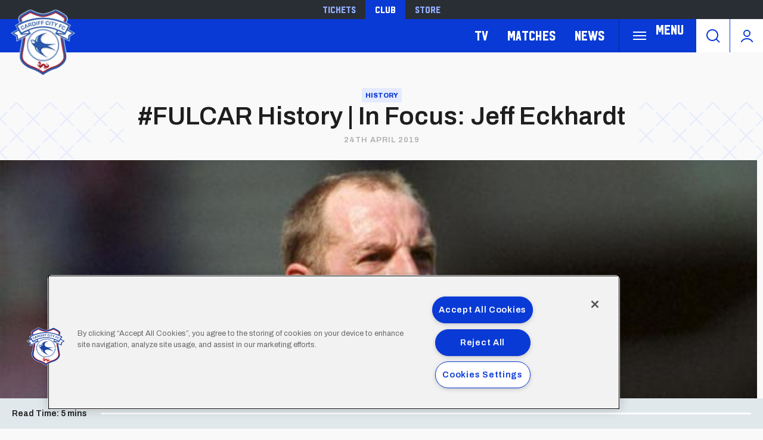

--- FILE ---
content_type: text/html; charset=UTF-8
request_url: https://www.cardiffcityfc.co.uk/news/2019/april/fulcar-history--in-focus-jeff-eckhardt
body_size: 17331
content:
<!DOCTYPE html>
<html lang="en" dir="ltr" prefix="og: https://ogp.me/ns#">
  <head>
    <meta charset="utf-8" />
<script async="async" src="https://pagead2.googlesyndication.com/tag/js/gpt.js"></script>
<script type="text/javascript">window.ClubcastRegistry = window.ClubcastRegistry || [];</script>
<meta name="apple-itunes-app" content="app-id=1021992485" />
<script type="text/javascript">(function(w,d,s,l,i){w[l]=w[l]||[];var f=d.getElementsByTagName(s)[0],e=d.createElement(s);e.async=true;
e.src='https://api.clubcast.co.uk/analytics/cda.js?id='+i;f.parentNode.insertBefore(e,f);w.cde=w.cde||[];})
(window,document,'script','cda','ccf');</script>
<meta name="description" content="Recalling the career of the Cardiff City centre-half that helped the Bluebirds to two old Division Three promotions at the turn of the millennium..." />
<link rel="canonical" href="https://www.cardiffcityfc.co.uk/news/2019/april/fulcar-history--in-focus-jeff-eckhardt" />
<link rel="image_src" href="https://cdn.cardiffcityfc.co.uk/sites/default/files/styles/og_image_style_2_1/public/archive/jeff-eckhardt-2.jpg?itok=m5eNbUps" />
<meta property="og:url" content="https://www.cardiffcityfc.co.uk/news/2019/april/fulcar-history--in-focus-jeff-eckhardt" />
<meta property="og:title" content="#FULCAR History | In Focus: Jeff Eckhardt | Cardiff" />
<meta property="og:description" content="Recalling the career of the Cardiff City centre-half that helped the Bluebirds to two old Division Three promotions at the turn of the millennium..." />
<meta property="og:image" content="https://cdn.cardiffcityfc.co.uk/sites/default/files/styles/og_image_style_2_1/public/archive/jeff-eckhardt-2.jpg?itok=m5eNbUps" />
<meta name="twitter:card" content="summary_large_image" />
<meta name="twitter:title" content="#FULCAR History | In Focus: Jeff Eckhardt | Cardiff" />
<meta name="twitter:description" content="Recalling the career of the Cardiff City centre-half that helped the Bluebirds to two old Division Three promotions at the turn of the millennium..." />
<meta name="twitter:image" content="https://cdn.cardiffcityfc.co.uk/sites/default/files/styles/og_image_style_2_1/public/archive/jeff-eckhardt-2.jpg?itok=m5eNbUps" />
<meta name="google-site-verification" content="d1KVn-cjg-0P3YxkjCECQHoyTg5Ik879JMfzjWtiakY" />
<meta name="msapplication-TileColor" content="#0c3b9a" />
<meta name="theme-color" content="#0c3b9a" />
<meta name="Generator" content="Drupal 10 (https://www.drupal.org)" />
<meta name="MobileOptimized" content="width" />
<meta name="HandheldFriendly" content="true" />
<meta name="viewport" content="width=device-width, initial-scale=1.0" />
<link rel="manifest" href="/site.webmanifest" />
<link rel="apple-touch-icon" sizes="180x180" href="https://cdn.cardiffcityfc.co.uk/sites/default/files/favicons-v2/apple-touch-icon.png" />
<link rel="icon" type="image/png" sizes="32x32" href="https://cdn.cardiffcityfc.co.uk/sites/default/files/favicons-v2/favicon-32x32.png" />
<link rel="icon" type="image/png" sizes="16x16" href="https://cdn.cardiffcityfc.co.uk/sites/default/files/favicons-v2/favicon-16x16.png" />
<link rel="manifest" href="https://cdn.cardiffcityfc.co.uk/sites/default/files/favicons-v2/site.webmanifest" />
<link rel="mask-icon" href="https://cdn.cardiffcityfc.co.uk/sites/default/files/favicons-v2/safari-pinned-tab.svg" color="#0c3b9a" />
<link rel="alternate" hreflang="en" href="https://www.cardiffcityfc.co.uk/news/2019/april/fulcar-history--in-focus-jeff-eckhardt" />
<script>(function(w,d,s,l,i){w[l]=w[l]||[];w[l].push({'gtm.start':new Date().getTime(),event:'gtm.js'});var f=d.getElementsByTagName(s)[0];var j=d.createElement(s);var dl=l!='dataLayer'?'&l='+l:'';j.src='https://www.googletagmanager.com/gtm.js?id='+i+dl+'';j.async=true;f.parentNode.insertBefore(j,f);})(window,document,'script','dataLayer','GTM-5GSWQ64');</script>

    <title>#FULCAR History | In Focus: Jeff Eckhardt | Cardiff</title>
    <link rel="stylesheet" media="all" href="/sites/default/files/css/css_RrqUjzNmAYgdMAKk3Br6wRI1dbkqAKeO6injr55d74I.css?delta=0&amp;language=en&amp;theme=cardiff&amp;include=[base64]" />
<link rel="stylesheet" media="all" href="/sites/default/files/css/css_eyfaSta3qKN5Gg9drHXSL3jZK9Okr5yDPzVYM6grQIY.css?delta=1&amp;language=en&amp;theme=cardiff&amp;include=[base64]" />
<link rel="stylesheet" media="all" href="https://fonts.googleapis.com/css2?family=Archivo:ital,wght@0,100..900;1,100..900&amp;display=swap" />
<link rel="stylesheet" media="all" href="/themes/custom/cardiff/css/style.b4da98ef6101849e9d4b.css?t8wqiw" />
<link rel="stylesheet" media="all" href="/themes/custom/cardiff/css/mega_navigation.8d6497d13e9c48bff457.css?t8wqiw" />
<link rel="stylesheet" media="all" href="/themes/custom/cardiff/css/hero.78c075d718aba5b9a73b.css?t8wqiw" />
<link rel="stylesheet" media="all" href="/themes/custom/clubcast/css/node_article.d94a28abf337620acfb2.css?t8wqiw" />
<link rel="stylesheet" media="all" href="/themes/custom/cardiff/css/node_article.f3c5a389b5c45d67707e.css?t8wqiw" />
<link rel="stylesheet" media="all" href="/themes/custom/clubcast/css/node_article_full.31d6cfe0d16ae931b73c.css?t8wqiw" />
<link rel="stylesheet" media="all" href="/themes/custom/clubcast/css/node_article_teaser_card.31d6cfe0d16ae931b73c.css?t8wqiw" />
<link rel="stylesheet" media="all" href="/themes/custom/clubcast/css/related_news.ac6d200fcad604cc2e0a.css?t8wqiw" />
<link rel="stylesheet" media="all" href="/themes/custom/cardiff/css/related_news.ba0628e05bd2a63e1083.css?t8wqiw" />
<link rel="stylesheet" media="all" href="/themes/custom/cardiff/css/textarea.4a1e809bf5833d797357.css?t8wqiw" />
<link rel="stylesheet" media="all" href="/themes/custom/clubcast/css/inline_nav.d5025b326e5c9cf5f81a.css?t8wqiw" />
<link rel="stylesheet" media="all" href="/themes/custom/cardiff/css/inline_nav.93c0e81fecef27409da1.css?t8wqiw" />
<link rel="stylesheet" media="all" href="/sites/default/files/css/css_FCCoGtPt41zrfUABSAMPOtd4OyeZWaooCkWk1PPtYv8.css?delta=15&amp;language=en&amp;theme=cardiff&amp;include=[base64]" />

    <script src="/sites/default/files/asset_injector/js/migrated_header_scripts_0-35e21577c256503cb170ac67782c7fee.js?t8wqiw"></script>
<script src="/sites/default/files/js/js_Z15WCRI8JrSfbFHBciYH472mSubFMHUfVt8aPHtiP2w.js?scope=header&amp;delta=1&amp;language=en&amp;theme=cardiff&amp;include=eJyNj0EOg0AIRS9knPZEEwSi6BQMoOnxa7vRxE0XJD_v8UOACM4qOjOmeZmjf8nokEx1YiD2GuiyZtRHB3_vPjts24AQWYGiHHMCNE3WLBO73akacQVPwcZXa4twWd12-d7hd16lcxFtolwV9lMQJJR0wIX9pBF2_DDYplSO3P3q5NsKrSeBZuMH8RRsxQ"></script>

  </head>
  <body class="path-node page-node-type-article">
        <a href="#main-content" class="visually-hidden focusable skip-link">
      Skip to main content
    </a>
    <noscript><iframe src="https://www.googletagmanager.com/ns.html?id=GTM-5GSWQ64" height="0" width="0" style="display:none;visibility:hidden"></iframe></noscript>
      <div class="dialog-off-canvas-main-canvas" data-off-canvas-main-canvas>
    <div class="layout-container">
  <header role="banner" class="m-header">
    <div class="m-header__inner">
      <div class="m-header__top-hat">
        <nav class="m-auxiliary-nav">
          <ul class="m-auxiliary-nav__menu">
            <li class="m-auxiliary-nav__menu-item">
              <a href="https://tickets.cardiffcityfc.co.uk/?utm_source=websitemenu&utm_medium=referral&utm_campaign=websitemenu&_gl=1*tdn4zo*_ga*MTE5MTE5MjA2Mi4xNzI0NDE1NzAw" class="m-auxiliary-nav__menu-link" target="_blank">Tickets</a>
            </li>
            <li class="m-auxiliary-nav__menu-item">
              <a href="https://www.cardiffcityfc.co.uk/" class="m-auxiliary-nav__menu-link m-auxiliary-nav__menu-link--active" target="_blank">Club</a>
            </li>
            <li class="m-auxiliary-nav__menu-item">
              <a href="https://www.cardiffcityfcstore.com" class="m-auxiliary-nav__menu-link" target="_blank">Store</a>
            </li>
          </ul>
        </nav>
      </div>
      <div class="m-header__main">
        <div class="m-header__logo">
          <a href="https://www.cardiffcityfc.co.uk/" class="m-header__logo-link">
            <span class="show-for-sr">Back to homepage</span>
            <img src="/themes/custom/cardiff/images/crest.webp" alt="Cardiff FC Crest" class="m-header__logo-img">
          </a>
        </div>
        <div class="m-header__nav">
            <div class="region region-primary-menu">
    <nav role="navigation" aria-labelledby="block-cardiff-meganavigation-menu" id="block-cardiff-meganavigation" class="block block-menu navigation menu--mega-navigation m-main-nav">
          
        

<div class="m-main-nav__distinct-wrapper">
      <ul data-region="primary_menu" class="menu-level-0 m-main-nav__menu m-main-nav__menu--hide_all m-main-nav__menu--hide-on-tablet-mobile">
                                            <li class="menu-item menu-item--expanded m-main-nav__mobile-menu">
            <span class="m-main-nav__menu-item-icon">
              <button class="m-hamburger js--toggle-menu" type="button" aria-label="Toggle site navigation">
                <span class="m-hamburger__box" aria-hidden="true">
                  <span class="m-hamburger__inner"></span>
                </span>
                <span class="m-hamburger__label m-hamburger__label--open">Menu</span>
              </button>
            </span>
                                                  
          

    <ul class="menu-level-1 submenu submenu--full">
                                            <li data-is-primary-submenu="true" class="menu-item menu-item--expanded">
            <a href="/squad/594" data-drupal-link-system-path="squad/594">Teams</a>
            
                          
          

    <ul class="menu-level-2 submenu submenu--full">
                                            <li class="menu-item">
            <a href="/squad/594" data-drupal-link-system-path="squad/594">First Team</a>
            
                          
          
      


                      </li>
        
                                                <li class="menu-item">
            <a href="/squad/716" data-drupal-link-system-path="squad/716">U21 Team</a>
            
                          
          
      


                      </li>
        
                                                <li class="menu-item">
            <a href="/squad/717" data-drupal-link-system-path="squad/717">U18 Team</a>
            
                          
          
      


                      </li>
        
                                                <li class="menu-item">
            <a href="/squad/718" data-drupal-link-system-path="squad/718">Women</a>
            
                          
          
      


                      </li>
        
                                                <li class="menu-item">
            <a href="/staff/cardiff%20city%20management" data-drupal-link-system-path="staff/cardiff city management">Football Management</a>
            
                          
          
      


                      </li>
        
                                                <li class="menu-item">
            <a href="/football-staff" data-drupal-link-system-path="node/5805">Football Staff</a>
            
                          
          
      


                      </li>
        
          </ul>


      


                      </li>
        
                                                <li class="menu-item menu-item--expanded">
            <a href="https://tickets.cardiffcityfc.co.uk/?utm_source=websitemenu&amp;utm_medium=referral&amp;utm_campaign=websitemenu">Tickets</a>
            
                          
          

    <ul class="menu-level-2 submenu submenu--full">
                                            <li class="menu-item">
            <a href="/tickets/match-tickets" data-drupal-link-system-path="node/10378">Ticket Prices</a>
            
                          
          
      


                      </li>
        
                                                <li class="menu-item">
            <a href="/club-memberships" data-drupal-link-system-path="node/9166">Memberships</a>
            
                          
          
      


                      </li>
        
                                                <li class="menu-item">
            <a href="https://portal.cardiffcityfc.co.uk/login?returnUrl=/">Bluebirds Rewards</a>
            
                          
          
      


                      </li>
        
                                                <li class="menu-item">
            <a href="/tickets/ticket-office-opening-hours">Opening Hours</a>
            
                          
          
      


                      </li>
        
          </ul>


      


                      </li>
        
                                                <li class="menu-item menu-item--expanded">
            <a href="/hospitality" data-drupal-link-system-path="node/137">Hospitality</a>
            
                          
          

    <ul class="menu-level-2 submenu submenu--full">
                                            <li class="menu-item">
            <a href="/hospitality/hospitality-experiences" data-drupal-link-system-path="node/13037">Hospitality Experiences</a>
            
                          
          
      


                      </li>
        
                                                <li class="menu-item">
            <a href="/hospitality/matchday-hospitality" data-drupal-link-system-path="node/139">Matchday Hospitality</a>
            
                          
          
      


                      </li>
        
                                                <li class="menu-item">
            <a href="/hospitality/matchday-sponsorship" data-drupal-link-system-path="node/140">Matchday Sponsorship</a>
            
                          
          
      


                      </li>
        
                                                <li class="menu-item">
            <a href="/hospitality/seasonal-hospitality" data-drupal-link-system-path="node/138">Seasonal Hospitality</a>
            
                          
          
      


                      </li>
        
          </ul>


      


                      </li>
        
                                                <li class="menu-item menu-item--expanded">
            <a href="/commercial" data-drupal-link-system-path="node/136">Commercial</a>
            
                          
          

    <ul class="menu-level-2 submenu submenu--full">
                                            <li class="menu-item">
            <a href="/commercial/official-partners" data-drupal-link-system-path="node/124">Official Partners</a>
            
                          
          
      


                      </li>
        
                                                <li class="menu-item">
            <a href="/commercial/advertising" data-drupal-link-system-path="node/110">Advertising</a>
            
                          
          
      


                      </li>
        
                                                <li class="menu-item">
            <a href="/commercial/conferences-events" data-drupal-link-system-path="node/9171">Conferences &amp; Events</a>
            
                          
          
      


                      </li>
        
                                                <li class="menu-item">
            <a href="https://www.networkmyclub.co.uk/cardiff-city-connect/">Cardiff City Connect</a>
            
                          
          
      


                      </li>
        
          </ul>


      


                      </li>
        
                                                <li class="menu-item menu-item--expanded">
            <a href="/club" data-drupal-link-system-path="node/135">Club</a>
            
                          
          

    <ul class="menu-level-2 submenu submenu--full">
                                            <li class="menu-item">
            <a href="https://www.cardiffcityfcfoundation.org.uk/">Community Foundation</a>
            
                          
          
      


                      </li>
        
                                                <li class="menu-item">
            <a href="/club/accessibility-disabled-supporters" data-drupal-link-system-path="node/118">Accessibility for Disabled Supporters</a>
            
                          
          
      


                      </li>
        
                                                <li class="menu-item">
            <a href="/club/safeguarding" data-drupal-link-system-path="node/119">Safeguarding</a>
            
                          
          
      


                      </li>
        
                                                <li class="menu-item">
            <a href="/club/bluebirds-uncaged" data-drupal-link-system-path="node/11758">Bluebirds Uncaged</a>
            
                          
          
      


                      </li>
        
                                                <li class="menu-item">
            <a href="/club/supporter-meetings" data-drupal-link-system-path="node/7086">Supporter Meetings</a>
            
                          
          
      


                      </li>
        
                                                <li class="menu-item">
            <a href="/club/visit-contact-staff-directory" data-drupal-link-system-path="node/117">Visit &amp; Contact Us</a>
            
                          
          
      


                      </li>
        
                                                <li class="menu-item">
            <a href="/club/club-vacancies" data-drupal-link-system-path="node/8031">Club Vacancies</a>
            
                          
          
      


                      </li>
        
          </ul>


      


                      </li>
        
                                                <li class="menu-item menu-item--expanded">
            <a href="https://tv.cardiffcityfc.co.uk/">TV</a>
            
                          
          

    <ul class="menu-level-2 submenu submenu--full">
                                            <li class="menu-item">
            <a href="https://tv.cardiffcityfc.co.uk/">All Video</a>
            
                          
          
      


                      </li>
        
                                                <li class="menu-item">
            <a href="https://tv.cardiffcityfc.co.uk/videos/subscriptions">Buy Packages</a>
            
                          
          
      


                      </li>
        
                                                <li class="menu-item">
            <a href="https://tv.cardiffcityfc.co.uk/live">Live</a>
            
                          
          
      


                      </li>
        
          </ul>


      


                      </li>
        
                                                <li class="menu-item menu-item--expanded">
            <a href="/fixture/list/594" data-drupal-link-system-path="fixture/list/594">Matches</a>
            
                          
          

    <ul class="menu-level-2 submenu submenu--full">
                                            <li class="menu-item">
            <a href="/fixture/list/594" data-drupal-link-system-path="fixture/list/594">Fixtures and Results</a>
            
                          
          
      


                      </li>
        
                                                <li class="menu-item">
            <a href="/table/594" data-drupal-link-system-path="table/594">League Tables</a>
            
                          
          
      


                      </li>
        
                                                <li class="menu-item">
            <a href="/attending-matches" data-drupal-link-system-path="node/10471">Attending Matches</a>
            
                          
          
      


                      </li>
        
          </ul>


      


                      </li>
        
                                                <li class="menu-item menu-item--expanded">
            <a href="https://www.cardiffcityfcstore.com" data-menu-icon="store" target="_self">Store</a>
            
                          
          

    <ul class="menu-level-2 submenu submenu--full">
                                            <li class="menu-item">
            <a href="https://www.cardiffcityfcstore.com/kit/home/">Home Kit</a>
            
                          
          
      


                      </li>
        
                                                <li class="menu-item">
            <a href="https://www.cardiffcityfcstore.com/kit/away/">Away Kit</a>
            
                          
          
      


                      </li>
        
                                                <li class="menu-item">
            <a href="https://www.cardiffcityfcstore.com/training/training/">Trainingwear</a>
            
                          
          
      


                      </li>
        
                                                <li class="menu-item">
            <a href="https://www.cardiffcityfcstore.com/programmes/programmes/">Match Programmes</a>
            
                          
          
      


                      </li>
        
                                                <li class="menu-item">
            <a href="https://www.cardiffcityfcstore.com/gifts-home/homeware/">Homeware</a>
            
                          
          
      


                      </li>
        
                                                <li class="menu-item">
            <a href="https://www.cardiffcityfcstore.com/sale/sale/">Sale</a>
            
                          
          
      


                      </li>
        
          </ul>


      


                      </li>
        
          </ul>


      


                      </li>
        
                                                <li class="menu-item menu-item--expanded">
            <a href="https://tv.cardiffcityfc.co.uk/">TV</a>
            
                          
          

    <ul class="menu-level-1 submenu submenu--full">
                                            <li class="menu-item">
            <a href="https://tv.cardiffcityfc.co.uk/videos/browse">All videos</a>
            
                          
          
      


                      </li>
        
                                                <li class="menu-item">
            <a href="https://tv.cardiffcityfc.co.uk/videos/subscriptions">Buy packages</a>
            
                          
          
      


                      </li>
        
                                                <li class="menu-item">
            <a href="https://tv.cardiffcityfc.co.uk/live">Live</a>
            
                          
          
      


                      </li>
        
          </ul>


      


                      </li>
        
                                                <li class="menu-item menu-item--expanded">
            <a href="/fixture/list/594" data-drupal-link-system-path="fixture/list/594">Matches</a>
            
                          
          

    <ul class="menu-level-1 submenu submenu--full">
                                            <li class="menu-item">
            <a href="/fixture/list/594" data-drupal-link-system-path="fixture/list/594">Fixtures and Results</a>
            
                          
          
      


                      </li>
        
                                                <li class="menu-item">
            <a href="/table/594" data-drupal-link-system-path="table/594">League Tables</a>
            
                          
          
      


                      </li>
        
                                                <li class="menu-item">
            <a href="/attending-matches" data-drupal-link-system-path="node/10471">Attending Matches</a>
            
                          
          
      


                      </li>
        
          </ul>


      


                      </li>
        
                                                <li class="menu-item">
            <a href="/news" data-drupal-link-system-path="news">News</a>
            
                          
          
      


                      </li>
        
          </ul>

</div>

  </nav>
<div class="views-exposed-form m-form-exposed m-search block block-views block-views-exposed-filter-blockcc-search-page-1" data-drupal-selector="views-exposed-form-cc-search-page-1" id="block-cardiff-exposedformcc-searchpage-1">
  
    
      <form action="/search" method="get" id="views-exposed-form-cc-search-page-1" accept-charset="UTF-8">
  <div class="form--inline clearfix">
  <div class="js-form-item form-item js-form-type-textfield form-type-textfield js-form-item-results-for form-item-results-for">
      <label for="edit-results-for">Search</label>
        <input data-drupal-selector="edit-results-for" type="text" id="edit-results-for" name="results_for" value="" size="30" maxlength="128" class="form-text" />

        </div>
<div data-drupal-selector="edit-actions" class="form-actions js-form-wrapper form-wrapper" id="edit-actions"><input data-drupal-selector="edit-submit-cc-search" type="submit" id="edit-submit-cc-search" value="Apply" class="button js-form-submit form-submit" />
</div>

</div>

</form>

  </div>

  </div>

        </div>
        <div class="m-header__search">
          <button class="m-header__search-btn js--toggle-search" type="button" aria-label="Toggle search">
            <svg aria-hidden="true" class="m-header__search-btn-icon js--toggle-search--open" width="24px" height="24px" viewBox="0 0 24 24" version="1.1" xmlns="http://www.w3.org/2000/svg" xmlns:xlink="http://www.w3.org/1999/xlink">
              <path d="M11,1 C16.5228475,1 21,5.4771525 21,11 C21,13.4008955 20.1538988,15.6041735 18.7436056,17.3279248 L23.2071068,21.7928932 C23.5976311,22.1834175 23.5976311,22.8165825 23.2071068,23.2071068 C22.8165825,23.5976311 22.1834175,23.5976311 21.7928932,23.2071068 L17.3279248,18.7436056 C15.6041735,20.1538988 13.4008955,21 11,21 C5.4771525,21 1,16.5228475 1,11 C1,5.4771525 5.4771525,1 11,1 Z M11,3 C6.581722,3 3,6.581722 3,11 C3,15.418278 6.581722,19 11,19 C15.418278,19 19,15.418278 19,11 C19,6.581722 15.418278,3 11,3 Z" id="Combined-Shape" fill-rule="nonzero"></path>
            </svg>
            <svg aria-hidden="true" class="m-header__search-btn-icon js--toggle-search--close" width="24px" height="24px" viewBox="0 0 0.48 0.48" xmlns="http://www.w3.org/2000/svg"><path fill-rule="evenodd" clip-rule="evenodd" d="m0.24 0.261 0.109 0.109 0.021 -0.021L0.261 0.24l0.109 -0.109 -0.021 -0.021L0.24 0.219 0.131 0.109l-0.021 0.021L0.219 0.24l-0.109 0.109 0.021 0.021z"/></svg>
          </button>
        </div>
        <div class="m-header__actions">
          <button class="m-header__actions-btn js--toggle-account-menu" aria-label="Toggle account menu">
            <svg class="m-header__actions-icon m-header__actions-icon--open" width="24px" height="24px" viewBox="0 0 24 24" version="1.1" xmlns="http://www.w3.org/2000/svg" xmlns:xlink="http://www.w3.org/1999/xlink">
              <circle id="Oval" stroke-width="2" cx="12" cy="8" r="5"></circle>
              <path d="M21.2340463,22.0199501 C19.2733629,18.9985854 15.8700788,17 12,17 C8.13192355,17 4.73015883,18.9965179 2.76899809,22.0152613" id="Path" stroke-width="2" stroke-linecap="round"></path>
            </svg>
            <svg aria-hidden="true" class="m-header__actions-icon m-header__actions-icon--close" width="40px" height="24px" viewBox="0 0 0.48 0.48" xmlns="http://www.w3.org/2000/svg"><path fill-rule="evenodd" clip-rule="evenodd" d="m0.24 0.261 0.109 0.109 0.021 -0.021L0.261 0.24l0.109 -0.109 -0.021 -0.021L0.24 0.219 0.131 0.109l-0.021 0.021L0.219 0.24l-0.109 0.109 0.021 0.021z"/></svg>
          </button>
          <nav class="m-header-account">
                                    <ul class="m-header-account__menu m-header-account__menu--logged-out">
              <li class="m-header-account__cta-label">
                <span>Welcome</span>
              </li>
              <li class="m-header-account__menu-item m-header-account__menu-item--login menu-item">
                <a class="m-header-account__link" href="https://login.cardiffcityfc.co.uk/Auth/Login?successredirecturl=https%3A//www.cardiffcityfc.co.uk/sso/sa/sports_alliance/login%3Ffinally%3D/&amp;returnvisitorurl=/&amp;tenantid=_f-PE7hUR0KnaQ2Era24OQ" aria-label="Login">
                  Login
                  <span class="menu-item-icon"></span>
                </a>
              </li>
              <li class="m-header-account__menu-item m-header-account__menu-item--register menu-item">
                <a class="m-header-account__link" href="https://login.cardiffcityfc.co.uk/Auth/Register?returnvisitorurl=https%3A//www.cardiffcityfc.co.uk/" aria-label="Register">
                  Register
                  <span class="menu-item-icon"></span>
                </a>
              </li>
              <li class="m-header-account__menu-item m-header-account__menu-item--reset menu-item">
                <a class="m-header-account__link" href="https://www.cardiffcityfc.co.uk/user/password" aria-label="Forgot password">
                  Forgot Password
                  <span class="menu-item-icon"></span>
                </a>
              </li>
            </ul>
                      </nav>
        </div>
      </div>
    </div>
  </header>

  
  
    <div class="region region-highlighted">
    <div data-drupal-messages-fallback class="hidden"></div>

  </div>

  

  <main role="main">
    <a id="main-content" tabindex="-1"></a>    
    <div class="layout-content">
        <div class="region region-content">
    <div id="block-cardiff-content" class="block block-system block-system-main-block">
  
    
      

<article data-history-node-id="5541" class="m-article node node--type-article node--promoted node--view-mode-full">
      <div class="m-article__hero">
              <div class="m-article__hero-content">
                                    <div class="m-article__category">
                <div class="m-article__category-inner">
                  History
                </div>
              </div>
                                            <h1 class="m-article__heading">#FULCAR History | In Focus: Jeff Eckhardt</h1>
                                          <div class="m-article__date">
              <div class="m-article__date-inner">
                <span class="js--reltime" data-timestamp="1556107200">24th April 2019</span>
              </div>
            </div>
                  </div>
                              <div class="m-article__hero-image">
              <div class="m-hero paragraph paragraph--type--hero-banner-fields paragraph--view-mode--default">
                  <div class="m-hero__media">
          
  <div class="field field--name-field-hero-image field--type-entity-reference field--label-hidden field__items">
        <div class="field__item">    <img loading="lazy" style="object-fit: cover; object-position: 50% 50%; font-family: &#039;object-fit:cover;object-position:50% 50%&#039;" srcset="https://cdn.cardiffcityfc.co.uk/sites/default/files/styles/cc_320x180/public/archive/jeff-eckhardt-2.jpg?itok=xkcOtv8W 320w, https://cdn.cardiffcityfc.co.uk/sites/default/files/styles/cc_640x360/public/archive/jeff-eckhardt-2.jpg?itok=YzMP93Du 640w, https://cdn.cardiffcityfc.co.uk/sites/default/files/styles/cc_960x540/public/archive/jeff-eckhardt-2.jpg?itok=Oqp94Xo0 960w, https://cdn.cardiffcityfc.co.uk/sites/default/files/styles/cc_1280x720/public/archive/jeff-eckhardt-2.jpg?itok=o5VqhUcs 1280w, https://cdn.cardiffcityfc.co.uk/sites/default/files/styles/cc_1600x900/public/archive/jeff-eckhardt-2.jpg?itok=9QrNeDAk 1600w, https://cdn.cardiffcityfc.co.uk/sites/default/files/styles/cc_2000x1125/public/archive/jeff-eckhardt-2.jpg?itok=3KWhYF36 2000w" sizes="(min-width: 768px) 50vw, 100vw" width="960" height="540" src="https://cdn.cardiffcityfc.co.uk/sites/default/files/styles/cc_960x540/public/archive/jeff-eckhardt-2.jpg?itok=Oqp94Xo0" />


</div>
  </div>
                  </div>
            </div>

          </div>
                  </div>
      <div class="m-article__container">
          <div class="m-article__sidebar">
        <div class="m-article__sidebar-inner"><div id="block-sidebarads" class="block block-block-content block-block-contentde024047-1354-4f7c-b4a6-b53f9dfdfd48">
  
    
      <div class="m-ad-slot-group field field--name-field-cc-ad-slots field--type-entity-reference-revisions">
        <div class="m-ad-slot paragraph paragraph--type--cc-ad-slot paragraph--view-mode--default" id="m-ad-slot-19654" data-adunit="SIDEBAR" data-adbreakpoints="[[[1024,0],[[160,600]]]]" data-adcollapse="1" data-adcollapsebf="1" data-adsizes="[[300,250]]">
          
      </div>

  </div>

  </div>
</div>
      </div>
                      <div class="m-article__content">
                      <div class="m-textarea paragraph paragraph--type--textarea paragraph--view-mode--default">
          
  <div class="clearfix text-formatted field field--name-field-main-text field--type-text-long field--label-hidden field__items">
        <div class="field__item"><p><strong>Recalling the career of the Cardiff City centre-half that helped the Bluebirds to two old Division Three promotions at the turn of the millennium...</strong></p>
<p style="text-align: justify;"><strong><img alt="Image removed." src="/core/misc/icons/e32700/error.svg" height="16" width="16" title="This image has been removed. For security reasons, only images from the local domain are allowed." class="filter-image-invalid" loading="lazy"></strong></p>
<p style="text-align: justify;"><strong>Jeff Eckhardt</strong> was born on <strong>October 7th, 1965.</strong> Hailing from <strong>Sheffield</strong>, the young man began his footballing career as a youth at <strong>Sheffield United</strong>, having been signed by then-manager <strong>Martin Peters</strong> after performing well in a reserves match against <strong>Coventry City</strong> in <strong>1981</strong>. By the <strong>1985-86</strong> season, Jeff played regular first team football for the Blades, who were in the <strong>Second Division</strong>. It was here that he was a roommate with teammate&nbsp;<strong>Ray Lewington, </strong>who was more experienced than the younger Eckhardt. Speaking with Cardiff City’s matchday programme a few years ago, Jeff elaborated:&nbsp;<em><strong>“Ray Lewington was at Sheffield United at the same time. The manager picked the hotel rooms then and instead of letting two old boys and two foolish kids room together, he’d put an old one with a young one. I was with Ray – he was a lovely bloke, we always got on well and still do. He used to tell me: ‘when I become manager you will be the first person I sign.’"</strong></em></p>
<p style="text-align: justify;">Lewington, who is now assistant manager for <strong>Crystal Palace</strong>, kept to his word, and the following season he became player-manager for Fulham aged 29, and almost immediately approached Eckhardt.</p>
<p style="text-align: justify;"><em><strong>"I was on holiday and my girlfriend at the time was taking the mickey, saying he’d be coming to sign me. Within two-and-a-half hours my phone rang and it was him. I didn’t sign then as I was still in the first team at Sheffield United, but a year or two later I finally went.”</strong></em></p>
<p style="text-align: justify;">Jeff left Sheffield United for Fulham in <strong>1987</strong>, and made his debut for the club in the November of that year, aged 22. The young player spent almost seven years at <strong>Craven Cottage</strong>, and became a crucial part of the squad for his versatility on the pitch, in addition to his work ethic. During his time at the club, Eckhardt made <strong>249 league appearances</strong> for the Lilywhites, scoring <strong>25 goals</strong> in the process. Looking back at his time with the club, who were in the third tier of English football for most of his time there, Jeff reflected:&nbsp;<em><strong>“I had six fantastic years at the Club. They were not the Club’s glory years, but I loved it; the football and the lifestyle. But as I got older, I realised that perhaps I had been operating in a comfort zone at the Cottage. I was Captain and knew I was going to get picked every week and took it for granted.”</strong></em></p>
<p style="text-align: right;"><strong>Source: </strong><a href="http://www.fulhamfc.com/news/2012/october/28/memory-lane">f</a><a href="http://www.fulhamfc.com/news/2012/october/28/memory-lane">ulhamfc.com</a></p>
<p style="text-align: justify;"><img alt="Image removed." src="/core/misc/icons/e32700/error.svg" height="16" width="16" title="This image has been removed. For security reasons, only images from the local domain are allowed." class="filter-image-invalid" loading="lazy"></p>
<p style="text-align: justify;">Following Fulham’s relegation to the fourth tier in <strong>1994</strong>, Eckhardt moved to <strong>Stockport County</strong>, where he made <strong>67 appearances</strong> over the course of two years at the club. His move in 1996 to Cardiff City saw the defender once again playing in the old Division Three whilst entering his thirties.</p>
<p style="text-align: justify;"><em><strong>“I wouldn’t say I was on my last legs, but I was twenty-nine and three-quarters I think, and at that age you are thinking that perhaps there isn’t a lot left in the tank. I got a three-year deal at Cardiff, which went on to be six in the end.”</strong></em></p>
<p style="text-align: justify;">Eckhardt’s role in the squad was as a utility player, and despite preferring to be played as a centre-half, he had natural goalscoring ability, and would often play in the midfield, and even occasonally as a forward. His approach to beginning his tenure at Cardiff City by remaining as a defender was clear, though scoring on his debut in a 1-0 victory against <strong>Brighton &amp; Hove Albion </strong>did not help his case.</p>
<p style="text-align: justify;"><em><strong>“I went to Fulham as a centre-half, but then I played midfield as we were short there. Then I went up to centre-forward and scored goals. I did the same at Stockport, and thought, if I go to Cardiff I want to go full circle and be a centre-half again. I don’t want to be messing around being mister utility.</strong></em></p>
<p style="text-align: justify;"><em><strong>“Thirty or forty minutes into my first game after everything I’d said about being centre-half when I signed, something happened and I had to go up top. I then took one on my chest and hit it on the half volley from twenty yards. Usually with me, I’d have missed it totally or hit the bar, but that one flew into the top corner.”</strong></em></p>
<p style="text-align: justify;"><em><strong><img alt="Image removed." src="/core/misc/icons/e32700/error.svg" height="16" width="16" title="This image has been removed. For security reasons, only images from the local domain are allowed." class="filter-image-invalid" loading="lazy"></strong></em></p>
<p style="text-align: justify;">Cardiff City won promotion from the old Division Three twice during Eckhardt’s time at the club, as the defender racked up <strong>231 league</strong> appearances for the Bluebirds before he left in 2001. A fan favourite from the off, Jeff recalled his relationship with the Cardiff City faithful, beginning with his debut appearance:&nbsp;<em><strong>“That was the start of my love affair with the fans, as I moved back to centre-half in the same game and split my head open, with blood coming down my face. That was it – we were linked together after that.</strong></em></p>
<p style="text-align: justify;"><em><strong>“I remember we were away to Northampton soon after and I’d played with a big bandage around my head. As I was doing the warm-up, I noticed Cardiff fans in the stands with bandages wrapped around their heads too!”</strong></em></p>
<p style="text-align: justify;">Following his time with the Bluebirds, Jeff continued to play football at <strong>Newport County,</strong>&nbsp;before a spell at <strong>Merthyr Tydfil.</strong> In a career spanning more than 15 years, Jeff Eckhardt made over <strong>500 league appearances</strong> for several clubs, and is fondly remembered as a player for his versatility and willingness to give his all on the pitch.</p></div>
  </div>
      </div>

                                        </div>
      
              </div>
  <div class="m-progress-bar">
    <div class="m-progress-bar__label">
      <span class="m-progress__content-length">Read Time:</span> <span class="m-progress__time-length">5 mins</span>
    </div>
    <div class="m-progress-bar__outer">
      <div class="m-progress-bar__inner"></div>
    </div>
  </div>
</article>
          <div class="field field--name-field-show-related-news field--type-boolean field--label-hidden field__items">
                <div class="field__item">
        <div class="views-element-container"><div class="view view-cc-news view-id-cc_news view-display-id-block_4 js-view-dom-id-dbd22bd9a40d59c95d53b4cfe004fda103a2c584cb56c53078067a08a07db147">
  
    
      
      <div class="view-content">
      <div class="m-related-news">
  <div class="m-related-news__inner">
                <div class="m-related-news__item">
<article data-history-node-id="13124" class="node node--type-article node--promoted node--view-mode-teaser-card">
  <a href="https://www.cardiffcityfc.co.uk/news/city-support-don-murray-appeal">
    <div class="m-content-card">
      <div class="m-content-card__thumbnail">
        
  <div class="field field--name-field-image field--type-entity-reference field--label-hidden field__items">
        <div class="field__item">    <img loading="lazy" style="object-fit: cover; object-position: 50% 50%; font-family: &#039;object-fit:cover;object-position:50% 50%&#039;" srcset="https://cdn.cardiffcityfc.co.uk/sites/default/files/styles/cc_320x180/public/2025-12/don_murray_16x9.jpg?h=8e52e7fd&amp;itok=OgmUorl8 320w, https://cdn.cardiffcityfc.co.uk/sites/default/files/styles/cc_640x360/public/2025-12/don_murray_16x9.jpg?h=8e52e7fd&amp;itok=InqBMTkp 640w, https://cdn.cardiffcityfc.co.uk/sites/default/files/styles/cc_960x540/public/2025-12/don_murray_16x9.jpg?h=8e52e7fd&amp;itok=wyTWWA6f 960w, https://cdn.cardiffcityfc.co.uk/sites/default/files/styles/cc_1280x720/public/2025-12/don_murray_16x9.jpg?h=8e52e7fd&amp;itok=hMkuecDx 1280w, https://cdn.cardiffcityfc.co.uk/sites/default/files/styles/cc_1600x900/public/2025-12/don_murray_16x9.jpg?h=8e52e7fd&amp;itok=Ws65EytP 1600w, https://cdn.cardiffcityfc.co.uk/sites/default/files/styles/cc_2000x1125/public/2025-12/don_murray_16x9.jpg?h=8e52e7fd&amp;itok=zak5rdG2 2000w" sizes="(max-width: 479px) 100vw, (max-width: 639px) 50vw, 33.33vw" width="960" height="540" src="https://cdn.cardiffcityfc.co.uk/sites/default/files/styles/cc_960x540/public/2025-12/don_murray_16x9.jpg?h=8e52e7fd&amp;itok=wyTWWA6f" alt="Don Murray" />


</div>
  </div>
      </div>
      <div class="m-content-card__textarea">
        <div class="m-content-card__title">
          City support Don Murray Appeal
        </div>
      </div>
    </div>
  </a>
</article>
</div>
                <div class="m-related-news__item">
<article data-history-node-id="13418" class="node node--type-article node--promoted node--view-mode-teaser-card">
  <a href="https://www.cardiffcityfc.co.uk/news/bradford-city-reaction-brian-barry-murphy-0">
    <div class="m-content-card">
      <div class="m-content-card__thumbnail">
        
  <div class="field field--name-field-image field--type-entity-reference field--label-hidden field__items">
        <div class="field__item">    <img loading="lazy" style="object-fit: cover; object-position: 50% 50%; font-family: &#039;object-fit:cover;object-position:50% 50%&#039;" srcset="https://cdn.cardiffcityfc.co.uk/sites/default/files/styles/cc_320x180/public/2026-01/bbm-thumb.jpg?h=d1cb525d&amp;itok=kyljTpIc 320w, https://cdn.cardiffcityfc.co.uk/sites/default/files/styles/cc_640x360/public/2026-01/bbm-thumb.jpg?h=d1cb525d&amp;itok=nmHh-7yu 640w, https://cdn.cardiffcityfc.co.uk/sites/default/files/styles/cc_960x540/public/2026-01/bbm-thumb.jpg?h=d1cb525d&amp;itok=JdjVGLJ2 960w, https://cdn.cardiffcityfc.co.uk/sites/default/files/styles/cc_1280x720/public/2026-01/bbm-thumb.jpg?h=d1cb525d&amp;itok=2KBps0aT 1280w, https://cdn.cardiffcityfc.co.uk/sites/default/files/styles/cc_1600x900/public/2026-01/bbm-thumb.jpg?h=d1cb525d&amp;itok=vyfKAgLw 1600w, https://cdn.cardiffcityfc.co.uk/sites/default/files/styles/cc_2000x1125/public/2026-01/bbm-thumb.jpg?h=d1cb525d&amp;itok=PbB1ftfe 2000w" sizes="(max-width: 479px) 100vw, (max-width: 639px) 50vw, 33.33vw" width="960" height="540" src="https://cdn.cardiffcityfc.co.uk/sites/default/files/styles/cc_960x540/public/2026-01/bbm-thumb.jpg?h=d1cb525d&amp;itok=JdjVGLJ2" alt="Brian Barry-Murphy pictured at full-time in Bradford." />


</div>
  </div>
      </div>
      <div class="m-content-card__textarea">
        <div class="m-content-card__title">
          Bradford City reaction | Brian Barry-Murphy
        </div>
      </div>
    </div>
  </a>
</article>
</div>
                <div class="m-related-news__item">
<article data-history-node-id="13416" class="node node--type-article node--promoted node--view-mode-teaser-card">
  <a href="https://www.cardiffcityfc.co.uk/news/bradford-city-reaction-david-turnbull">
    <div class="m-content-card">
      <div class="m-content-card__thumbnail">
        
  <div class="field field--name-field-image field--type-entity-reference field--label-hidden field__items">
        <div class="field__item">    <img loading="lazy" style="object-fit: cover; object-position: 50% 50%; font-family: &#039;object-fit:cover;object-position:50% 50%&#039;" srcset="https://cdn.cardiffcityfc.co.uk/sites/default/files/styles/cc_320x180/public/2026-01/turnbull-1.jpg?h=d1cb525d&amp;itok=WHGEr6og 320w, https://cdn.cardiffcityfc.co.uk/sites/default/files/styles/cc_640x360/public/2026-01/turnbull-1.jpg?h=d1cb525d&amp;itok=WJ5sdbSy 640w, https://cdn.cardiffcityfc.co.uk/sites/default/files/styles/cc_960x540/public/2026-01/turnbull-1.jpg?h=d1cb525d&amp;itok=Uev4kzMy 960w, https://cdn.cardiffcityfc.co.uk/sites/default/files/styles/cc_1280x720/public/2026-01/turnbull-1.jpg?h=d1cb525d&amp;itok=uCkhJS5v 1280w, https://cdn.cardiffcityfc.co.uk/sites/default/files/styles/cc_1600x900/public/2026-01/turnbull-1.jpg?h=d1cb525d&amp;itok=u7axrL0e 1600w, https://cdn.cardiffcityfc.co.uk/sites/default/files/styles/cc_2000x1125/public/2026-01/turnbull-1.jpg?h=d1cb525d&amp;itok=bZSP9S_J 2000w" sizes="(max-width: 479px) 100vw, (max-width: 639px) 50vw, 33.33vw" width="960" height="540" src="https://cdn.cardiffcityfc.co.uk/sites/default/files/styles/cc_960x540/public/2026-01/turnbull-1.jpg?h=d1cb525d&amp;itok=Uev4kzMy" alt="David Turnbull" />


</div>
  </div>
      </div>
      <div class="m-content-card__textarea">
        <div class="m-content-card__title">
          Bradford City reaction | David Turnbull
        </div>
      </div>
    </div>
  </a>
</article>
</div>
                <div class="m-related-news__item">
<article data-history-node-id="13413" class="node node--type-article node--promoted node--view-mode-teaser-card">
  <a href="https://www.cardiffcityfc.co.uk/news/match-report-bradford-city-1-2-cardiff-city">
    <div class="m-content-card">
      <div class="m-content-card__thumbnail">
        
  <div class="field field--name-field-image field--type-entity-reference field--label-hidden field__items">
        <div class="field__item">    <img loading="lazy" style="object-fit: cover; object-position: 50% 50%; font-family: &#039;object-fit:cover;object-position:50% 50%&#039;" srcset="https://cdn.cardiffcityfc.co.uk/sites/default/files/styles/cc_320x180/public/2026-01/bradford-report-thumb.jpg?h=d1cb525d&amp;itok=8t7Nq-_R 320w, https://cdn.cardiffcityfc.co.uk/sites/default/files/styles/cc_640x360/public/2026-01/bradford-report-thumb.jpg?h=d1cb525d&amp;itok=1G1slg6m 640w, https://cdn.cardiffcityfc.co.uk/sites/default/files/styles/cc_960x540/public/2026-01/bradford-report-thumb.jpg?h=d1cb525d&amp;itok=3uNAtgMD 960w, https://cdn.cardiffcityfc.co.uk/sites/default/files/styles/cc_1280x720/public/2026-01/bradford-report-thumb.jpg?h=d1cb525d&amp;itok=hrBzpGg9 1280w, https://cdn.cardiffcityfc.co.uk/sites/default/files/styles/cc_1600x900/public/2026-01/bradford-report-thumb.jpg?h=d1cb525d&amp;itok=7HCkTnuQ 1600w, https://cdn.cardiffcityfc.co.uk/sites/default/files/styles/cc_2000x1125/public/2026-01/bradford-report-thumb.jpg?h=d1cb525d&amp;itok=emrQA4cP 2000w" sizes="(max-width: 479px) 100vw, (max-width: 639px) 50vw, 33.33vw" width="960" height="540" src="https://cdn.cardiffcityfc.co.uk/sites/default/files/styles/cc_960x540/public/2026-01/bradford-report-thumb.jpg?h=d1cb525d&amp;itok=3uNAtgMD" alt="Cardiff City players" />


</div>
  </div>
      </div>
      <div class="m-content-card__textarea">
        <div class="m-content-card__title">
          Match Report | Bradford City 1-2 Cardiff City
        </div>
      </div>
    </div>
  </a>
</article>
</div>
                <div class="m-related-news__item">
<article data-history-node-id="13383" class="node node--type-article node--promoted node--view-mode-teaser-card">
  <a href="https://www.cardiffcityfc.co.uk/news/team-news-bradford-city-vs-cardiff-city">
    <div class="m-content-card">
      <div class="m-content-card__thumbnail">
        
  <div class="field field--name-field-image field--type-entity-reference field--label-hidden field__items">
        <div class="field__item">    <img loading="lazy" style="object-fit: cover; object-position: 50% 50%; font-family: &#039;object-fit:cover;object-position:50% 50%&#039;" srcset="https://cdn.cardiffcityfc.co.uk/sites/default/files/styles/cc_320x180/public/2026-01/team_news_vs_bradford.jpg?h=c3fd1d45&amp;itok=QX86yLNJ 320w, https://cdn.cardiffcityfc.co.uk/sites/default/files/styles/cc_640x360/public/2026-01/team_news_vs_bradford.jpg?h=c3fd1d45&amp;itok=LpHv4lbj 640w, https://cdn.cardiffcityfc.co.uk/sites/default/files/styles/cc_960x540/public/2026-01/team_news_vs_bradford.jpg?h=c3fd1d45&amp;itok=jaOKjSFg 960w, https://cdn.cardiffcityfc.co.uk/sites/default/files/styles/cc_1280x720/public/2026-01/team_news_vs_bradford.jpg?h=c3fd1d45&amp;itok=XSpQdDOw 1280w, https://cdn.cardiffcityfc.co.uk/sites/default/files/styles/cc_1600x900/public/2026-01/team_news_vs_bradford.jpg?h=c3fd1d45&amp;itok=JOJHkRk6 1600w, https://cdn.cardiffcityfc.co.uk/sites/default/files/styles/cc_2000x1125/public/2026-01/team_news_vs_bradford.jpg?h=c3fd1d45&amp;itok=Yygq-iC5 2000w" sizes="(max-width: 479px) 100vw, (max-width: 639px) 50vw, 33.33vw" width="960" height="540" src="https://cdn.cardiffcityfc.co.uk/sites/default/files/styles/cc_960x540/public/2026-01/team_news_vs_bradford.jpg?h=c3fd1d45&amp;itok=jaOKjSFg" alt="Team News: Bradford City vs. Cardiff City" />


</div>
  </div>
      </div>
      <div class="m-content-card__textarea">
        <div class="m-content-card__title">
          Team News | Bradford City vs. Cardiff City
        </div>
      </div>
    </div>
  </a>
</article>
</div>
                <div class="m-related-news__item">
<article data-history-node-id="13368" class="node node--type-article node--promoted node--view-mode-teaser-card">
  <a href="https://www.cardiffcityfc.co.uk/news/city-women-holly-jones-gain-experience-barry-town-united">
    <div class="m-content-card">
      <div class="m-content-card__thumbnail">
        
  <div class="field field--name-field-image field--type-entity-reference field--label-hidden field__items">
        <div class="field__item">    <img loading="lazy" style="object-fit: cover; object-position: 50% 50%; font-family: &#039;object-fit:cover;object-position:50% 50%&#039;" srcset="https://cdn.cardiffcityfc.co.uk/sites/default/files/styles/cc_320x180/public/2026-01/holly_jones_16x9.jpg?h=d1cb525d&amp;itok=RBZaTL-k 320w, https://cdn.cardiffcityfc.co.uk/sites/default/files/styles/cc_640x360/public/2026-01/holly_jones_16x9.jpg?h=d1cb525d&amp;itok=ODZ5pa0D 640w, https://cdn.cardiffcityfc.co.uk/sites/default/files/styles/cc_960x540/public/2026-01/holly_jones_16x9.jpg?h=d1cb525d&amp;itok=0J337id3 960w, https://cdn.cardiffcityfc.co.uk/sites/default/files/styles/cc_1280x720/public/2026-01/holly_jones_16x9.jpg?h=d1cb525d&amp;itok=qUeo1QTw 1280w, https://cdn.cardiffcityfc.co.uk/sites/default/files/styles/cc_1600x900/public/2026-01/holly_jones_16x9.jpg?h=d1cb525d&amp;itok=uFNEp_bh 1600w, https://cdn.cardiffcityfc.co.uk/sites/default/files/styles/cc_2000x1125/public/2026-01/holly_jones_16x9.jpg?h=d1cb525d&amp;itok=5KYfH3B_ 2000w" sizes="(max-width: 479px) 100vw, (max-width: 639px) 50vw, 33.33vw" width="960" height="540" src="https://cdn.cardiffcityfc.co.uk/sites/default/files/styles/cc_960x540/public/2026-01/holly_jones_16x9.jpg?h=d1cb525d&amp;itok=0J337id3" alt="Holly Jones" />


</div>
  </div>
      </div>
      <div class="m-content-card__textarea">
        <div class="m-content-card__title">
          City Women | Holly Jones to gain experience at Barry Town United
        </div>
      </div>
    </div>
  </a>
</article>
</div>
                <div class="m-related-news__item">
<article data-history-node-id="13346" class="node node--type-article node--promoted node--view-mode-teaser-card">
  <a href="https://www.cardiffcityfc.co.uk/news/pre-match-centre-new-saints-vs-cardiff-city-0">
    <div class="m-content-card">
      <div class="m-content-card__thumbnail">
        
  <div class="field field--name-field-image field--type-entity-reference field--label-hidden field__items">
        <div class="field__item">    <img loading="lazy" style="object-fit: cover; object-position: 50% 50%; font-family: &#039;object-fit:cover;object-position:50% 50%&#039;" srcset="https://cdn.cardiffcityfc.co.uk/sites/default/files/styles/cc_320x180/public/2025-10/hannah_power_16x9_3.jpg?h=d1cb525d&amp;itok=XWxZY0nm 320w, https://cdn.cardiffcityfc.co.uk/sites/default/files/styles/cc_640x360/public/2025-10/hannah_power_16x9_3.jpg?h=d1cb525d&amp;itok=uSsdjEUc 640w, https://cdn.cardiffcityfc.co.uk/sites/default/files/styles/cc_960x540/public/2025-10/hannah_power_16x9_3.jpg?h=d1cb525d&amp;itok=w-oeKOXJ 960w, https://cdn.cardiffcityfc.co.uk/sites/default/files/styles/cc_1280x720/public/2025-10/hannah_power_16x9_3.jpg?h=d1cb525d&amp;itok=UjOpmUw1 1280w, https://cdn.cardiffcityfc.co.uk/sites/default/files/styles/cc_1600x900/public/2025-10/hannah_power_16x9_3.jpg?h=d1cb525d&amp;itok=rYtiutkM 1600w, https://cdn.cardiffcityfc.co.uk/sites/default/files/styles/cc_2000x1125/public/2025-10/hannah_power_16x9_3.jpg?h=d1cb525d&amp;itok=8amJr9Xl 2000w" sizes="(max-width: 479px) 100vw, (max-width: 639px) 50vw, 33.33vw" width="960" height="540" src="https://cdn.cardiffcityfc.co.uk/sites/default/files/styles/cc_960x540/public/2025-10/hannah_power_16x9_3.jpg?h=d1cb525d&amp;itok=w-oeKOXJ" alt="Hannah Power" />


</div>
  </div>
      </div>
      <div class="m-content-card__textarea">
        <div class="m-content-card__title">
          Pre-Match Centre | The New Saints vs. Cardiff City
        </div>
      </div>
    </div>
  </a>
</article>
</div>
                <div class="m-related-news__item">
<article data-history-node-id="13410" class="node node--type-article node--promoted node--view-mode-teaser-card">
  <a href="https://www.cardiffcityfc.co.uk/news/harry-tyrer-joins-bluebirds">
    <div class="m-content-card">
      <div class="m-content-card__thumbnail">
        
  <div class="field field--name-field-image field--type-entity-reference field--label-hidden field__items">
        <div class="field__item">    <img loading="lazy" style="object-fit: cover; object-position: 50% 50%; font-family: &#039;object-fit:cover;object-position:50% 50%&#039;" srcset="https://cdn.cardiffcityfc.co.uk/sites/default/files/styles/cc_320x180/public/2026-01/tyrer_16x9_1.jpg?h=d1cb525d&amp;itok=cdCUhIW2 320w, https://cdn.cardiffcityfc.co.uk/sites/default/files/styles/cc_640x360/public/2026-01/tyrer_16x9_1.jpg?h=d1cb525d&amp;itok=idWm5tBn 640w, https://cdn.cardiffcityfc.co.uk/sites/default/files/styles/cc_960x540/public/2026-01/tyrer_16x9_1.jpg?h=d1cb525d&amp;itok=AqoIZhfC 960w, https://cdn.cardiffcityfc.co.uk/sites/default/files/styles/cc_1280x720/public/2026-01/tyrer_16x9_1.jpg?h=d1cb525d&amp;itok=YyOmIBeF 1280w, https://cdn.cardiffcityfc.co.uk/sites/default/files/styles/cc_1600x900/public/2026-01/tyrer_16x9_1.jpg?h=d1cb525d&amp;itok=HZ4gS8kB 1600w, https://cdn.cardiffcityfc.co.uk/sites/default/files/styles/cc_2000x1125/public/2026-01/tyrer_16x9_1.jpg?h=d1cb525d&amp;itok=t05EXdXW 2000w" sizes="(max-width: 479px) 100vw, (max-width: 639px) 50vw, 33.33vw" width="960" height="540" src="https://cdn.cardiffcityfc.co.uk/sites/default/files/styles/cc_960x540/public/2026-01/tyrer_16x9_1.jpg?h=d1cb525d&amp;itok=AqoIZhfC" alt="Harry Tyrer joins the Bluebirds on a permanent deal." />


</div>
  </div>
      </div>
      <div class="m-content-card__textarea">
        <div class="m-content-card__title">
          Harry Tyrer joins the Bluebirds
        </div>
      </div>
    </div>
  </a>
</article>
</div>
                <div class="m-related-news__item">
<article data-history-node-id="13380" class="node node--type-article node--promoted node--view-mode-teaser-card">
  <a href="https://www.cardiffcityfc.co.uk/news/away-days-travel-guide-bradford-city-vs-cardiff-city">
    <div class="m-content-card">
      <div class="m-content-card__thumbnail">
        
  <div class="field field--name-field-image field--type-entity-reference field--label-hidden field__items">
        <div class="field__item">    <img loading="lazy" style="object-fit: cover; object-position: 50% 50%; font-family: &#039;object-fit:cover;object-position:50% 50%&#039;" srcset="https://cdn.cardiffcityfc.co.uk/sites/default/files/styles/cc_320x180/public/2026-01/bradford_2.jpg?h=d1cb525d&amp;itok=4UuGicZZ 320w, https://cdn.cardiffcityfc.co.uk/sites/default/files/styles/cc_640x360/public/2026-01/bradford_2.jpg?h=d1cb525d&amp;itok=k12TZHBu 640w, https://cdn.cardiffcityfc.co.uk/sites/default/files/styles/cc_960x540/public/2026-01/bradford_2.jpg?h=d1cb525d&amp;itok=cJNHJ7QS 960w, https://cdn.cardiffcityfc.co.uk/sites/default/files/styles/cc_1280x720/public/2026-01/bradford_2.jpg?h=d1cb525d&amp;itok=lWxX1OQm 1280w, https://cdn.cardiffcityfc.co.uk/sites/default/files/styles/cc_1600x900/public/2026-01/bradford_2.jpg?h=d1cb525d&amp;itok=1ZWUqrQt 1600w, https://cdn.cardiffcityfc.co.uk/sites/default/files/styles/cc_2000x1125/public/2026-01/bradford_2.jpg?h=d1cb525d&amp;itok=QGIFRB8e 2000w" sizes="(max-width: 479px) 100vw, (max-width: 639px) 50vw, 33.33vw" width="960" height="540" src="https://cdn.cardiffcityfc.co.uk/sites/default/files/styles/cc_960x540/public/2026-01/bradford_2.jpg?h=d1cb525d&amp;itok=cJNHJ7QS" alt="University of Bradford Stadium" />


</div>
  </div>
      </div>
      <div class="m-content-card__textarea">
        <div class="m-content-card__title">
          Away Days - Travel Guide | Bradford City vs. Cardiff City
        </div>
      </div>
    </div>
  </a>
</article>
</div>
      </div>
</div>

    </div>
  
          </div>
</div>

            </div>
          </div>

  
  </div>

  </div>

    </div>  </main>

  <footer role="contentinfo" class="m-footer">
    <div class="m-footer__inner">
      <div class="m-footer__row">
        <div class="m-footer__cta">
          <div class="m-footer__cta-block m-footer__cta-block--dark">
            <div class="m-footer__cta-block-inner">
              <h2 class="m-footer__cta-block-title">
                Download<span><img width="58" height="58" alt="App Icon" src="/themes/custom/cardiff/files/app-icon.png" /></span>our app
              </h2>
              <p class="m-footer__cta-block-content">
                The official Bluebirds club app is available on both iOS &amp; Android directly from the App Store &amp; Google Play. Download now to have immediate access to everything City on the go, including Match updates, latest news and more.
              </p>
              <div class="m-footer__cta-block-footer">
                <div class="m-footer__cta-block-btn-wrapper">
                  <a href="https://apps.apple.com/gb/app/cardiff-city-fc/id1021992485" target="_blank" rel="noopener">
                    <img width="120" height="auto" alt="Apple Store" src="/themes/custom/cardiff/files/app-store.png" />
                  </a>
                  <a href="https://play.google.com/store/apps/details?id=uk.co.tribehive.fli.cardiff&hl=en_GB" target="_blank" rel="noopener">
                    <img width="130" height="auto" alt="Google play" src="/themes/custom/cardiff/files/google-play.png" />
                  </a>
                </div>
              </div>
            </div>
          </div>
          <div class="m-footer__cta-block m-footer__cta-block--light">
            <div class="m-footer__cta-block-inner">
              <img class="m-footer__cta-block-img" src="/themes/custom/cardiff/images/CardiffCityTVLogoWHITESmall.png" alt="Cardiff City TV" />
              <p class="m-footer__cta-block-content">
                Don’t miss a moment of City’s matches throughout the 2025/26 season by purchasing a subscription package. Our on-demand video content via Cardiff City TV is available to fans for free.
              </p>
              <div class="m-footer__cta-block-footer">
                <div class="m-footer__cta-block-btn-wrapper">
                  <a href="https://tv.cardiffcityfc.co.uk/subscribe" class="m-footer__cta-block-btn button">View Packages</a>
                  <a href="https://tv.cardiffcityfc.co.uk/" class="m-footer__cta-block-btn button secondary">Watch Club TV</a>
                </div>
              </div>
            </div>
          </div>
        </div>
      </div>
      <div class="m-footer__row">
        <div class="cc-sponsors-logo block block-clubcast-core block-cc-sponsors-logo" id="block-sponsorslogo">
  
    
        <div class="m-footer__sponsors">
    <div class="m-footer__sponsors-inner">
                        <div class="m-footer__sponsors-item">
            <div class="cc_sponsor_entity m-sponsor m-sponsor--light" role="contentinfo">
  <div class="m-sponsor__image">
    <a href="https&#x3A;&#x2F;&#x2F;www.malaysia.travel&#x2F;" title="Visit&#x20;Malaysia" data-id="95" rel="sponsored" onclick="window.cde&&window.cde.push(['sponsors','click',this.getAttribute('title'),null,{id1:this.getAttribute('data-id')}])">
      <article class="media media--type-cc-sponsor-entity media--view-mode-light">
  
      
  <div class="field field--name-field-media-cc-sponsor field--type-image field--label-hidden field__items">
        <div class="field__item">    <img loading="lazy" style="object-fit: cover; object-position: 50% 50%; font-family: &#039;object-fit:cover;object-position:50% 50%&#039;" srcset="https://cdn.cardiffcityfc.co.uk/sites/default/files/styles/medium/public/2023-08/visit_malaysia_-_bebas_neue_white.png?itok=C4SppiXB 220w" sizes="220px" width="220" height="128" src="https://cdn.cardiffcityfc.co.uk/sites/default/files/styles/medium/public/2023-08/visit_malaysia_-_bebas_neue_white.png?itok=C4SppiXB" alt="Visit Malaysia" />


</div>
  </div>
  </article>

    </a>
  </div>
</div>

          </div>
                  <div class="m-footer__sponsors-item">
            <div class="cc_sponsor_entity m-sponsor m-sponsor--light" role="contentinfo">
  <div class="m-sponsor__image">
    <a href="https&#x3A;&#x2F;&#x2F;www.newbalance.com&#x2F;" title="New&#x20;Balance" data-id="63" rel="sponsored" onclick="window.cde&&window.cde.push(['sponsors','click',this.getAttribute('title'),null,{id1:this.getAttribute('data-id')}])">
      <article class="media media--type-cc-sponsor-entity media--view-mode-light">
  
      
  <div class="field field--name-field-media-cc-sponsor field--type-image field--label-hidden field__items">
        <div class="field__item">    <img loading="lazy" style="object-fit: cover; object-position: 50% 50%; font-family: &#039;object-fit:cover;object-position:50% 50%&#039;" srcset="https://cdn.cardiffcityfc.co.uk/sites/default/files/styles/medium/public/2022-06/New%20Balance%20Footer%20Logo.png?itok=eWV1hH3W 220w" sizes="220px" width="220" height="138" src="https://cdn.cardiffcityfc.co.uk/sites/default/files/styles/medium/public/2022-06/New%20Balance%20Footer%20Logo.png?itok=eWV1hH3W" alt="new_balance" />


</div>
  </div>
  </article>

    </a>
  </div>
</div>

          </div>
                                <div class="m-footer__sponsors-item">
            <div class="cc_sponsor_entity m-sponsor m-sponsor--light" role="contentinfo">
  <div class="m-sponsor__image">
    <a href="https&#x3A;&#x2F;&#x2F;www.nathanielcars.co.uk&#x2F;" title="Nathaniel&#x20;Cars" data-id="6" rel="sponsored" onclick="window.cde&&window.cde.push(['sponsors','click',this.getAttribute('title'),null,{id1:this.getAttribute('data-id')}])">
      <article class="media media--type-cc-sponsor-entity media--view-mode-light">
  
      
  <div class="field field--name-field-media-cc-sponsor field--type-image field--label-hidden field__items">
        <div class="field__item">    <img loading="lazy" style="object-fit: cover; object-position: 50% 51%; font-family: &#039;object-fit:cover;object-position:50% 51%&#039;" srcset="https://cdn.cardiffcityfc.co.uk/sites/default/files/styles/medium/public/2024-10/Nathaniel.png?itok=HWCJ0Amx 220w" sizes="220px" width="220" height="53" src="https://cdn.cardiffcityfc.co.uk/sites/default/files/styles/medium/public/2024-10/Nathaniel.png?itok=HWCJ0Amx" alt="Nathaniel Cars" />


</div>
  </div>
  </article>

    </a>
  </div>
</div>

          </div>
                  <div class="m-footer__sponsors-item">
            <div class="cc_sponsor_entity m-sponsor m-sponsor--light" role="contentinfo">
  <div class="m-sponsor__image">
    <a href="https&#x3A;&#x2F;&#x2F;www.molsoncoors.com&#x2F;" title="Molson&#x20;Coors" data-id="131" rel="sponsored" onclick="window.cde&&window.cde.push(['sponsors','click',this.getAttribute('title'),null,{id1:this.getAttribute('data-id')}])">
      <article class="media media--type-cc-sponsor-entity media--view-mode-light">
  
      
  <div class="field field--name-field-media-cc-sponsor field--type-image field--label-hidden field__items">
        <div class="field__item">    <img loading="lazy" style="object-fit: cover; object-position: 50% 50%; font-family: &#039;object-fit:cover;object-position:50% 50%&#039;" srcset="https://cdn.cardiffcityfc.co.uk/sites/default/files/styles/medium/public/2025-03/molson_coors_logo_white.png?itok=Wbr_aYSs 220w" sizes="220px" width="220" height="51" src="https://cdn.cardiffcityfc.co.uk/sites/default/files/styles/medium/public/2025-03/molson_coors_logo_white.png?itok=Wbr_aYSs" alt="Molson Coors" />


</div>
  </div>
  </article>

    </a>
  </div>
</div>

          </div>
                  <div class="m-footer__sponsors-item">
            <div class="cc_sponsor_entity m-sponsor m-sponsor--light" role="contentinfo">
  <div class="m-sponsor__image">
    <a href="https&#x3A;&#x2F;&#x2F;www.ncsc.gov.uk&#x2F;cyberessentials&#x2F;overview" title="Cyber&#x20;Essentials&#x20;Certified" data-id="134" rel="sponsored" onclick="window.cde&&window.cde.push(['sponsors','click',this.getAttribute('title'),null,{id1:this.getAttribute('data-id')}])">
      <article class="media media--type-cc-sponsor-entity media--view-mode-light">
  
      
  <div class="field field--name-field-media-cc-sponsor field--type-image field--label-hidden field__items">
        <div class="field__item">    <img loading="lazy" style="object-fit: cover; object-position: 50% 50%; font-family: &#039;object-fit:cover;object-position:50% 50%&#039;" srcset="https://cdn.cardiffcityfc.co.uk/sites/default/files/styles/medium/public/2025-03/cyber-essentials-logo-v.png?itok=0qnToByp 220w" sizes="220px" width="220" height="220" src="https://cdn.cardiffcityfc.co.uk/sites/default/files/styles/medium/public/2025-03/cyber-essentials-logo-v.png?itok=0qnToByp" alt="Cyber Essentials Certified" />


</div>
  </div>
  </article>

    </a>
  </div>
</div>

          </div>
                    <p class="m-footer__sponsors-copy">
        Our Apprenticeship programme is part funded by the European Social fund through the Welsh Government
      </p>
    </div>
  </div>

  </div>

      </div>
      <div class="m-footer__row">
        <nav class="m-social">
          <ul class="m-social__menu">
            <li>
              <a href="https://twitter.com/cardiffcityfc" target="_blank">
                <span class="visually-hidden">Cardiff FC Twitter</span>
                <svg height="30px" version="1.1" viewBox="0 0 32 32" width="22px" xmlns="http://www.w3.org/2000/svg" xmlns:xlink="http://www.w3.org/1999/xlink"><title></title><g fill="none" fill-rule="evenodd" id="Icon-/-Social-/-X" stroke="none" stroke-width="1"><g fill="#093ad6" fill-rule="nonzero" id="logo" transform="translate(4, 4)"><path d="M14.28326,10.38568 L23.2178,0 L21.1006,0 L13.34274,9.01774 L7.14656,0 L0,0 L9.36984,13.63642 L0,24.5274 L2.11732,24.5274 L10.30982,15.00436 L16.85344,24.5274 L24,24.5274 L14.28274,10.38568 L14.28326,10.38568 Z M11.3833,13.75656 L10.43394,12.39868 L2.88022,1.593888 L6.1323,1.593888 L12.22824,10.3137 L13.1776,11.67158 L21.1016,23.006 L17.84952,23.006 L11.3833,13.75708 L11.3833,13.75656 Z" id="Shape"></path></g></g></svg>
              </a>
            </li>
            <li>
              <a href="https://www.facebook.com/cardiffcityfc" target="_blank">
                <span class="visually-hidden">Cardiff FC Facebook</span>
                <svg width="24" height="24" viewBox="0 0 24 24" xmlns="http://www.w3.org/2000/svg">
                  <path d="M12 0c6.6 0 12 5.427 12 12.06 0 5.97-4.32 10.915-10.02 11.94l-.144-.118c.126-.018.252-.038.378-.061v-8.407h2.66l.545-3.34h-3.205V9.75c0-.954.363-1.67 1.814-1.67H17.6V5.04c-.846-.12-1.814-.239-2.66-.239-2.782 0-4.717 1.67-4.717 4.651v2.624H7.2v3.339h3.023v8.407l.013.001-.216.178C4.32 22.975 0 18.03 0 12.06 0 5.427 5.4 0 12 0z" fill="#093AD6" fill-rule="nonzero"></path>
                </svg>
              </a>
            </li>
            <li>
              <a href="https://www.instagram.com/cardiffcityfc/" target="_blank">
                <span class="visually-hidden">Cardiff FC Instagram</span>
                <svg width="23" height="23" viewBox="0 0 23 23" xmlns="http://www.w3.org/2000/svg">
                  <path d="M11.724 0h.242l.65.001c1.128.003 1.717.01 2.243.027l.184.007c.243.008.485.019.775.032 1.192.055 2.006.244 2.718.52A5.49 5.49 0 0 1 20.52 1.88a5.49 5.49 0 0 1 1.292 1.983c.277.713.466 1.527.52 2.72.012.253.022.47.03.683l.006.183c.022.642.03 1.339.032 2.985v1.532a96.996 96.996 0 0 1-.029 2.893l-.006.184c-.009.243-.02.485-.033.775-.054 1.192-.243 2.006-.52 2.718a5.49 5.49 0 0 1-1.292 1.984 5.49 5.49 0 0 1-1.984 1.292c-.712.277-1.526.466-2.718.52-.29.014-.532.024-.775.033l-.184.006c-.619.02-1.325.027-2.893.029h-1.532c-1.646-.002-2.343-.01-2.986-.032l-.182-.006c-.214-.008-.43-.018-.684-.03-1.192-.054-2.006-.243-2.719-.52A5.49 5.49 0 0 1 1.88 20.52a5.49 5.49 0 0 1-1.292-1.984c-.277-.712-.466-1.526-.52-2.718-.014-.29-.025-.532-.034-.775l-.006-.184a77.408 77.408 0 0 1-.027-2.243L0 11.966v-1.532l.001-.65a73.41 73.41 0 0 1 .03-2.335l.007-.183c.008-.214.018-.43.03-.684.054-1.192.243-2.006.52-2.719A5.49 5.49 0 0 1 1.88 1.88 5.49 5.49 0 0 1 3.863.588C4.576.31 5.39.122 6.583.068c.252-.012.47-.022.683-.03L7.448.03C8 .013 8.59.004 9.784.001l.65-.001h1.291zm.25 2.018h-1.549c-2.29.002-2.68.016-3.751.065-1.092.05-1.685.232-2.08.386a3.47 3.47 0 0 0-1.287.838 3.47 3.47 0 0 0-.838 1.287c-.154.395-.336.988-.386 2.08-.049 1.07-.063 1.462-.065 3.751v1.55c.002 2.29.016 2.68.065 3.75.05 1.093.232 1.686.386 2.08.203.523.446.896.838 1.288a3.47 3.47 0 0 0 1.287.838c.395.153.988.336 2.08.386.295.013.539.024.785.032l.186.007c.532.016 1.137.023 2.333.025h2.444c1.9-.004 2.307-.019 3.304-.064 1.092-.05 1.685-.233 2.08-.386a3.47 3.47 0 0 0 1.287-.838c.392-.392.635-.765.838-1.288.153-.394.336-.987.386-2.08l.026-.6.006-.184c.021-.585.03-1.183.032-2.52V9.979c-.002-1.196-.01-1.8-.025-2.333l-.007-.186c-.008-.246-.019-.49-.032-.785-.05-1.092-.233-1.685-.386-2.08a3.471 3.471 0 0 0-.838-1.287 3.47 3.47 0 0 0-1.288-.838c-.394-.154-.987-.336-2.08-.386-1.07-.049-1.46-.063-3.75-.065zM11.2 6a5.6 5.6 0 1 1 0 11.2 5.6 5.6 0 0 1 0-11.2zm0 2.24C9.433 8.24 8 9.744 8 11.6c0 1.855 1.433 3.36 3.2 3.36 1.767 0 3.2-1.505 3.2-3.36 0-1.856-1.433-3.36-3.2-3.36zm6-4.24a1.2 1.2 0 1 1 0 2.4 1.2 1.2 0 0 1 0-2.4z" fill="#093AD6" fill-rule="nonzero"></path>
                </svg>
              </a>
            </li>
            <li>
              <a href="https://www.youtube.com/user/BluebirdsPlayer" target="_blank">
                <span class="visually-hidden">Cardiff FC YouTube</span>
                <svg height="30" viewBox="0 0 30 30" width="30" xmlns="http://www.w3.org/2000/svg" xmlns:xlink="http://www.w3.org/1999/xlink"><defs><path d="M9.405 10.95L9.403 4.56l6.405 3.207-6.403 3.185zm14.062-7.498s-.232-1.568-.943-2.258C21.623.288 20.613.284 20.15.23 16.832 0 11.857 0 11.857 0h-.01S6.87 0 3.553.23c-.463.053-1.473.058-2.375.964-.71.69-.942 2.258-.942 2.258S0 5.292 0 7.133V8.86c0 1.841.237 3.682.237 3.682s.231 1.568.942 2.258c.902.906 2.086.878 2.614.972 1.896.175 8.059.229 8.059.229s4.98-.007 8.297-.237c.464-.053 1.474-.058 2.375-.964.71-.69.943-2.258.943-2.258s.236-1.84.236-3.682V7.133c0-1.84-.236-3.681-.236-3.681z" id="youtube-a"></path></defs><g fill="none" fill-rule="evenodd" transform="translate(3 7)"><use fill="#093ad6" xlink:href="#youtube-a"></use></g></svg>
              </a>
            </li>
            <li>
             <a href="https://www.tiktok.com/@cardiffcityfc" target="_blank" class="m-footer__social-menu-link">
                <span class="visually-hidden">Cardiff FC TikTok</span>
                <svg width="30" height="30" viewBox="0 0 32 32">
                  <title>Icon / Social / TikTok</title>
                  <g stroke="none" stroke-width="1" fill="none" fill-rule="evenodd">
                    <g transform="translate(6, 4)" fill="#093ad6" fill-rule="nonzero">
                      <path d="M6.46338686,24.4298718 C6.03770307,24.3280806 5.58232043,24.2568269 5.16653617,24.1143193 C2.67822265,23.3296306 0.805991806,21.2093 0.286021936,18.5870608 C-0.491987974,15.8055184 0.346545999,12.8115217 2.44413981,10.881472 C3.75836583,9.7077566 5.40186593,8.99471862 7.13656125,8.84564938 C7.50284733,8.79475388 7.88893266,8.77439558 8.28491751,8.74385829 L8.28491751,12.8155036 C7.77013717,12.947832 7.24545712,13.0598023 6.73067669,13.212489 C6.39344441,13.3287903 6.06292257,13.4647316 5.74071439,13.6196535 C4.93879839,13.9751613 4.31517585,14.6552806 4.01719152,15.499318 C3.71920718,16.3433554 3.77329455,17.2764383 4.16667426,18.0781051 C4.58487359,19.08969 5.4226096,19.8548237 6.44887605,20.1625199 C7.4751425,20.4702162 8.58153779,20.287974 9.46297271,19.6660467 C10.2263526,19.0372677 10.7231038,18.1288167 10.84892,17.1314476 C10.9528207,16.4889891 11.0025038,15.8384966 10.9974143,15.1872369 C10.9974143,10.1723271 10.9974143,5.1506313 10.9974143,0.122149355 C10.9950363,0.0814696148 10.9950363,0.0406797398 10.9974143,0 L14.8978659,0 C14.9836611,1.76674948 15.766654,3.42106178 17.0658834,4.58060096 C18.0240226,5.3259301 19.1907419,5.73295711 20.3921569,5.74101987 L20.3921569,9.67015754 C18.434694,9.76512885 16.5020229,9.18865161 14.8978659,8.03132038 L14.8978659,8.44866399 C14.8978659,10.7084271 14.8978659,12.9681902 14.8978659,15.2381325 C14.915216,16.4075479 14.7514747,17.5723525 14.4127844,18.6888519 C13.7110903,21.1761644 11.8926466,23.1670666 9.5223705,24.0430655 C8.97265292,24.2166957 8.41414719,24.3594146 7.8493341,24.4705882 L6.46338686,24.4298718 Z"></path>
                    </g>
                  </g>
                </svg>
              </a>
            </li>
          </ul>
        </nav>
      </div>
      <div class="m-footer__row">
        <nav role="navigation" aria-labelledby="block-cardiff-footer-menu" id="block-cardiff-footer" class="o-footer__menu block block-menu navigation menu--footer">
            
  <h2 class="visually-hidden" id="block-cardiff-footer-menu">Footer menu</h2>
  

        
              <ul class="menu">
                    <li class="menu-item">
        <a href="/terms-use" data-drupal-link-system-path="node/98">Terms of Use</a>
              </li>
                <li class="menu-item">
        <a href="/accessibility" data-drupal-link-system-path="node/5813">Accessibility</a>
              </li>
                <li class="menu-item">
        <a href="/company-details" data-drupal-link-system-path="node/5812">Company Details</a>
              </li>
                <li class="menu-item">
        <a href="/contact" data-drupal-link-system-path="contact">Contact</a>
              </li>
                <li class="menu-item">
        <a href="/club-privacy-policy" data-drupal-link-system-path="node/5810">Privacy Policy</a>
              </li>
                <li class="menu-item">
        <a href="/cookie-policy" data-drupal-link-system-path="node/7876">Cookie Policy</a>
              </li>
        </ul>
  


  </nav>

      </div>
      <div class="m-footer__row">
        <div class="m-footer__footnote">
          <div class="m-footer__copyright">
            &copy; 2026 Cardiff City Football Club Ltd.
          </div>
          <div class="m-footer__language-switcher">
            <button class="m-language-popup-opener">
            <div id="block-languageswitcher" class="block block-cardiff-custom block-language-switcher-block">
  
    
      <div class="m-language-popup">
    <p class="m-language-popup__select">
                    <span class="m-language-popup__code">
                Choose language            </span>
                    <span class="m-language-popup__code">
                选择语言            </span>
            </p>
    <ul class="m-language-popup__list">
                    <li>
                <img src="/modules/custom/cardiff_custom/files/logos/en.png" />
                <a href="/" class="m-language-popup__current">English</a>
            </li>
                    <li>
                <img src="/modules/custom/cardiff_custom/files/logos/zh-hans.png" />
                <a href="/zh-hans">简体中文</a>
            </li>
            </ul>
</div>
<div class="m-language-popup-opener-content">
                        <img src="/modules/custom/cardiff_custom/files/logos/en.png" alt="Choose language" title="Choose language" />
                        </div>

  </div>

          </div>
          <p class="m-footer__author">Designed &amp; built by <a href="https://other.media" target="_blank">Other Media</a></p>
        </div>
      </div>
    </div>
  </footer>

</div>
  </div>

    
    <script type="application/json" data-drupal-selector="drupal-settings-json">{"path":{"baseUrl":"\/","pathPrefix":"","currentPath":"node\/5541","currentPathIsAdmin":false,"isFront":false,"currentLanguage":"en"},"pluralDelimiter":"\u0003","suppressDeprecationErrors":true,"clubcastAds":{"general":{"networkCode":"21852732871","usePrivacySettings":true,"enableOutOfPage":1},"interstitialSuppression":{"paths":[]}},"clubcastCore":{"clubcastCoreApps":{"appIDApple":"1021992485","appIDGoogle":"uk.co.tribehive.fli.cardiff","appLinkApple":"https:\/\/apps.apple.com\/gb\/app\/id1021992485","appLinkGoogle":"https:\/\/play.google.com\/store\/apps\/details?id=uk.co.tribehive.fli.cardiff"},"dataPlatform":{"platformSuffix":"","clientId":"ccf","crestVersion":"2026011501"},"metadata":{"schemeAndHttpHost":"https:\/\/www.cardiffcityfc.co.uk","isAgeRestricted":false,"targeting":{"news_id":"5541","news_title":"#FULCAR History | In Focus: Jeff Eckhardt","news_date":"1556107200","news_category":"History"}},"language":"en"},"clubcastData":{"analytics":{"backends":["cda","gtm"],"enableId":1,"identity":{"uid":"0","auth":null}}},"content_group":"History","ajaxTrustedUrl":{"\/search":true},"user":{"uid":0,"permissionsHash":"5e50bc3a0a4c93ba688f5f79c6e4d802e840f8a4874aa4d00ad233bba34f0ec6"}}</script>
<script src="/sites/default/files/js/js_QzRvpdcv8rNiswLnpQIiI7mgEVzzkxw0b3sNg4Ph7mk.js?scope=footer&amp;delta=0&amp;language=en&amp;theme=cardiff&amp;include=eJyNj0EOg0AIRS9knPZEEwSi6BQMoOnxa7vRxE0XJD_v8UOACM4qOjOmeZmjf8nokEx1YiD2GuiyZtRHB3_vPjts24AQWYGiHHMCNE3WLBO73akacQVPwcZXa4twWd12-d7hd16lcxFtolwV9lMQJJR0wIX9pBF2_DDYplSO3P3q5NsKrSeBZuMH8RRsxQ"></script>
<script src="/themes/custom/clubcast/js/commons/commons.86bd56ef1a73006b7a24.js?t8wqiw" async="async"></script>
<script src="/themes/custom/clubcast/js/commons/polyfill.0a747cb46c4ed986f04c.js?t8wqiw" async="async"></script>
<script src="/themes/custom/clubcast/js/commons/rxjs.fd51117a73a0d4949461.js?t8wqiw" async="async"></script>
<script src="/themes/custom/clubcast/js/commons/date-fns.947afdc0574abb94ee3e.js?t8wqiw" async="async"></script>
<script src="/sites/default/files/js/js_N33LcOmi_10IbIiACEL9pw3XiGMVMjduOYK_s4QH8Jk.js?scope=footer&amp;delta=5&amp;language=en&amp;theme=cardiff&amp;include=eJyNj0EOg0AIRS9knPZEEwSi6BQMoOnxa7vRxE0XJD_v8UOACM4qOjOmeZmjf8nokEx1YiD2GuiyZtRHB3_vPjts24AQWYGiHHMCNE3WLBO73akacQVPwcZXa4twWd12-d7hd16lcxFtolwV9lMQJJR0wIX9pBF2_DDYplSO3P3q5NsKrSeBZuMH8RRsxQ"></script>
<script src="/modules/custom/clubcast_ads/js/ads.3bb6aad0296459902d65.js?t8wqiw" async="async"></script>
<script src="/themes/custom/clubcast/js/commons/react.765ac8c2d0fde9381447.js?t8wqiw" async="async"></script>
<script src="/themes/custom/cardiff/js/scripts.b140db6f3fd26f255ebf.js?t8wqiw" async="async"></script>
<script src="/modules/custom/clubcast_content/js/hero.dc60267b1d9d2c83697e.js?t8wqiw" async="async"></script>
<script src="/themes/custom/clubcast/js/scripts.e8cac02f5937378b218b.js?t8wqiw" async="async"></script>
<script src="/themes/custom/clubcast/js/node_article.7248348beb0ba7cd2aeb.js?t8wqiw" async="async"></script>
<script src="/modules/custom/clubcast_cookie/js/provider_ext.3b38a02cea322c505723.js?t8wqiw" async="async"></script>
<script src="/themes/custom/clubcast/js/inline_nav.85836fd3e3c601f9ab8f.js?t8wqiw" async="async"></script>
<script src="/themes/custom/cardiff/js/inline_nav.005c0d409aff1f4690fb.js?t8wqiw" async="async"></script>
<script src="/modules/custom/clubcast_data/js/tracker.df4a09bf94c50005bbc4.js?t8wqiw" async="async"></script>
<script src="/modules/custom/clubcast_sso_inbound/js/sso.5dff3c3ad04e2d2b9520.js?t8wqiw" async="async"></script>
<script src="/sites/default/files/js/js_IoccrNzpxXq0X--KFeX9ti0B36GOajmpIj2iZqjWANg.js?scope=footer&amp;delta=17&amp;language=en&amp;theme=cardiff&amp;include=eJyNj0EOg0AIRS9knPZEEwSi6BQMoOnxa7vRxE0XJD_v8UOACM4qOjOmeZmjf8nokEx1YiD2GuiyZtRHB3_vPjts24AQWYGiHHMCNE3WLBO73akacQVPwcZXa4twWd12-d7hd16lcxFtolwV9lMQJJR0wIX9pBF2_DDYplSO3P3q5NsKrSeBZuMH8RRsxQ"></script>

  </body>
</html>


--- FILE ---
content_type: text/css
request_url: https://www.cardiffcityfc.co.uk/themes/custom/cardiff/css/textarea.4a1e809bf5833d797357.css?t8wqiw
body_size: 6840
content:
@import url(//hello.myfonts.net/count/3b276e);:root{--columns:1;--gap:1rem}@font-face{font-family:"HudsonNYSerif";src:url(/themes/custom/cardiff/assets/3B276E_0_0.bd02a1ab9c1ddaa1f951.eot);src:url(/themes/custom/cardiff/assets/3B276E_0_0.bd02a1ab9c1ddaa1f951.eot?#iefix) format("embedded-opentype"),url(/themes/custom/cardiff/assets/3B276E_0_0.1d6a978d750d755029d0.woff2) format("woff2"),url(/themes/custom/cardiff/assets/3B276E_0_0.df9c81946c389a893cd8.woff) format("woff"),url(/themes/custom/cardiff/assets/3B276E_0_0.20c1e48b7c75395e6c57.ttf) format("truetype")}@font-face{font-family:HudsonNY;src:url([data-uri]) format("woff2"),url(/themes/custom/cardiff/assets/HudsonNY.f124bfc58b923f4fb063.woff) format("woff")}@keyframes dot-bounce{0%{transform:translateY(0)}5%{transform:translateY(2px)}20%{transform:translateY(-8px)}35%{transform:translateY(4px)}40%{transform:translateY(0)}to{transform:translateY(0)}}@keyframes dot-fade{0%{opacity:1}50%{opacity:.2}to{opacity:1}}@keyframes dot-pulse{0%{transform:scale(1)}5%{transform:scale(.98)}50%{transform:scale(1.5)}to{transform:scale(1)}}@keyframes full-height{0%{height:0}to{height:100%}}@keyframes fade-in{0%{opacity:0}to{opacity:1}}.glide{box-sizing:border-box;position:relative;width:100%}.glide *{box-sizing:inherit}.glide__slides,.glide__track{overflow:hidden}.glide__slides{backface-visibility:hidden;display:flex;flex-wrap:nowrap;list-style:none;margin:0;padding:0;position:relative;touch-action:pan-Y;transform-style:preserve-3d;white-space:nowrap;width:100%;will-change:transform}.glide__slide,.glide__slides--dragging{-webkit-user-select:none;-moz-user-select:none;user-select:none}.glide__slide{flex-shrink:0;height:100%;white-space:normal;width:100%;-webkit-touch-callout:none;-webkit-tap-highlight-color:rgba(0,0,0,0)}.glide__slide a{-webkit-user-select:none;user-select:none;-webkit-user-drag:none;-moz-user-select:none;-ms-user-select:none}.glide__arrows,.glide__bullets{-webkit-touch-callout:none;-webkit-user-select:none;-moz-user-select:none;user-select:none}.glide--rtl{direction:rtl}.scroll,.stack{width:100%!important}.align-right{margin:0 0 1.5rem 1.5rem}@media print,screen and (min-width:64em){.align-right{max-width:50%}}.align-left{margin:0 1.5rem 1.5rem 0}@media print,screen and (min-width:64em){.align-left{max-width:50%}}.m-embed-media{margin:0 auto 1rem;width:80%}.m-caption{width:100%}.m-caption figcaption{font-size:.75rem;margin:-1rem auto 1rem;padding:.625rem .5rem;width:80%}